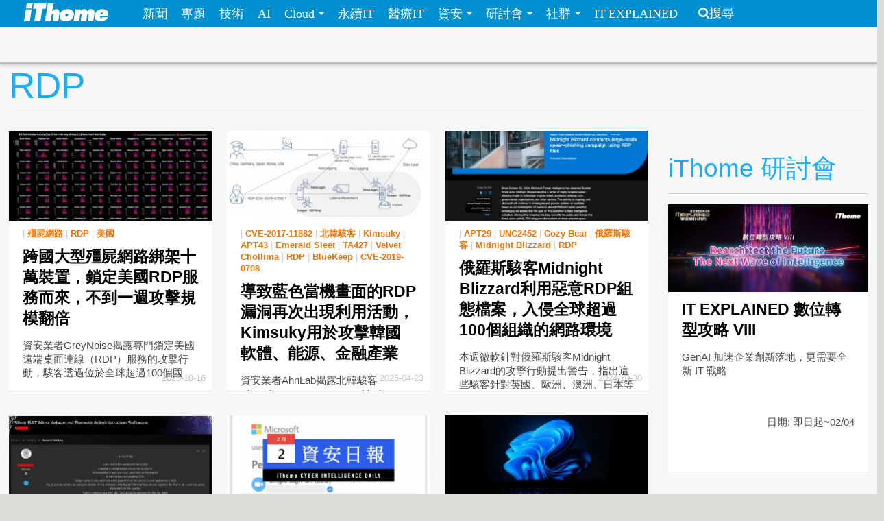

--- FILE ---
content_type: text/html; charset=utf-8
request_url: https://www.ithome.com.tw/tags/rdp
body_size: 10112
content:
<!DOCTYPE html>
<html lang="zh-hant" dir="ltr">
<head>
<!-- Google tag (gtag.js) -->
<script async src="https://www.googletagmanager.com/gtag/js?id=G-SSQ6P48S5K"></script>
<script>
  window.dataLayer = window.dataLayer || [];
  function gtag(){dataLayer.push(arguments);}
  gtag('js', new Date());

  gtag('config', 'G-SSQ6P48S5K');
</script>

  <meta charset="utf-8">
  <meta name="viewport" content="width=device-width, initial-scale=1">
  <meta http-equiv="Content-Type" content="text/html; charset=utf-8" />
<meta http-equiv="x-dns-prefetch-control" content="on" />
<link rel="dns-prefetch" href="//s4.itho.me" />
<link rel="dns-prefetch" href="//" />
<!--[if IE 9]>
<link rel="prefetch" href="//s4.itho.me" />
<link rel="prefetch" href="//" />
<![endif]-->
<link rel="alternate" type="application/rss+xml" title="RDP" href="https://www.ithome.com.tw/taxonomy/term/13286/all/feed" />
<link rel="shortcut icon" href="https://www.ithome.com.tw/favicon.ico" type="image/vnd.microsoft.icon" />
<link rel="canonical" href="https://www.ithome.com.tw/tags/rdp" />
<meta property="og:site_name" content="iThome" />
<meta property="og:type" content="article" />
<meta property="og:url" content="https://www.ithome.com.tw/tags/rdp" />
<meta property="og:title" content="RDP" />
<meta name="twitter:title" content="RDP" />
<meta name="dcterms.title" content="RDP" />
  <title>RDP | iThome</title>
  <link type="text/css" rel="stylesheet" href="https://www.ithome.com.tw/sites/default/files/cdn/css/https/css_flilQulsp_Q6W1nu8SbQQvqQyTGiJZnEEP9IfGuEJng.css" media="all" />
<link type="text/css" rel="stylesheet" href="https://www.ithome.com.tw/sites/default/files/cdn/css/https/css_DyKGQQ1ZooWJGZ-VHtjSC6JOIbxxbEHPZMULRR2aAqY.css" media="all" />
<link type="text/css" rel="stylesheet" href="https://www.ithome.com.tw/sites/default/files/cdn/css/https/css_BfEJocc5s_RceRgm8h0kGb3xbCIE-Fia7braj1oZh2Q.css" media="all" />
<link type="text/css" rel="stylesheet" href="https://www.ithome.com.tw/sites/default/files/cdn/css/https/css_SogHBPEYROCQ-MYlzb0zaAyqRfX26rYmjK78goq-YkE.css" media="all" />
<link type="text/css" rel="stylesheet" href="https://www.ithome.com.tw/sites/default/files/cdn/css/https/css_aYIN3mq1DmLT6Di-4-Gd2Se05n7P-awcXq0wcXZEGrI.css" media="all" />
<link type="text/css" rel="stylesheet" href="//www.ithome.com.tw/sites/all/themes/ithomeStyle/css/font-awesome/css/font-awesome.min.css" media="all" />
  <!-- HTML5 element support for IE6-8 -->
  <!--[if lt IE 9]>
    <script src="//html5shiv.googlecode.com/svn/trunk/html5.js"></script>
  <![endif]-->
  <script src="//ajax.googleapis.com/ajax/libs/jquery/1.7.2/jquery.min.js"></script>
<script>window.jQuery || document.write("<script src='/sites/all/modules/jquery_update/replace/jquery/1.7/jquery.min.js'>\x3C/script>")</script>
<script src="https://www.ithome.com.tw/sites/default/files/js/js_Hfha9RCTNm8mqMDLXriIsKGMaghzs4ZaqJPLj2esi7s.js"></script>
<script src="https://www.ithome.com.tw/sites/default/files/js/js_wLX2SIMnQ4ejGb11IHeDbZH2epX51LQPGgZCWanPeHk.js"></script>
<script src="https://www.ithome.com.tw/sites/default/files/js/js_yfF6JyCAP90rfOIqxIikFO4o_6C07rlQcJYLALL18eQ.js"></script>
<script src="https://www.ithome.com.tw/sites/default/files/js/js_PpWj1_0vz25Pp3KJwGcWwKOJWJfOoPE7svepJH4xqZA.js"></script>
<script>(function($) { $(document).bind("ready", function() { State.init(".ithome.com.tw", "/", "_352ada6d1e201e578ecf132be4214bfc326a7294", 1); }); })(jQuery);</script>
<script src="https://www.ithome.com.tw/sites/default/files/js/js_q15x_O-9imkRmTs1RyvjELo4uxbnh8J6CSO5egfMvq4.js"></script>
<script>jQuery.extend(Drupal.settings, {"basePath":"\/","pathPrefix":"","setHasJsCookie":0,"ajaxPageState":{"theme":"ithomeStyle","theme_token":"_JA1XEGYsPDo2hC0IdH_sK9Itx0SErkAgmi-Ooo2k3M","js":{"\/\/ajax.googleapis.com\/ajax\/libs\/jquery\/1.7.2\/jquery.min.js":1,"0":1,"misc\/jquery-extend-3.4.0.js":1,"misc\/jquery-html-prefilter-3.5.0-backport.js":1,"misc\/jquery.once.js":1,"misc\/drupal.js":1,"sites\/all\/libraries\/prettify\/prettify.js":1,"sites\/all\/libraries\/prettify\/lang-css.js":1,"sites\/all\/libraries\/prettify\/lang-sql.js":1,"sites\/all\/libraries\/prettify\/lang-wiki.js":1,"sites\/all\/libraries\/prettify\/lang-yaml.js":1,"sites\/all\/modules\/jquery_update\/replace\/ui\/external\/jquery.cookie.js":1,"sites\/all\/modules\/state\/js\/state.min.js":1,"public:\/\/languages\/zh-hant_EynS4tarGHEmr5eaBV3EzbgWhvNJW-hDCo2uqR3SWPQ.js":1,"sites\/all\/modules\/colorbox\/js\/colorbox.js":1,"sites\/all\/modules\/colorbox\/styles\/default\/colorbox_style.js":1,"sites\/all\/modules\/prettify\/prettify.loader.js":1,"1":1,"sites\/all\/themes\/ithomeStyle\/js\/jquery.featureList.js":1,"sites\/all\/themes\/ithomeStyle\/js\/main.js":1,"sites\/all\/themes\/ithomeStyle\/bootstrap\/js\/bootstrap-affix.js":1,"sites\/all\/themes\/ithomeStyle\/bootstrap\/js\/bootstrap-alert.js":1,"sites\/all\/themes\/ithomeStyle\/bootstrap\/js\/bootstrap-button.js":1,"sites\/all\/themes\/ithomeStyle\/bootstrap\/js\/bootstrap-carousel.js":1,"sites\/all\/themes\/ithomeStyle\/bootstrap\/js\/bootstrap-collapse.js":1,"sites\/all\/themes\/ithomeStyle\/bootstrap\/js\/bootstrap-dropdown.js":1,"sites\/all\/themes\/ithomeStyle\/bootstrap\/js\/bootstrap-modal.js":1,"sites\/all\/themes\/ithomeStyle\/bootstrap\/js\/bootstrap-tooltip.js":1,"sites\/all\/themes\/ithomeStyle\/bootstrap\/js\/bootstrap-popover.js":1,"sites\/all\/themes\/ithomeStyle\/bootstrap\/js\/bootstrap-scrollspy.js":1,"sites\/all\/themes\/ithomeStyle\/bootstrap\/js\/bootstrap-transition.js":1,"sites\/all\/themes\/ithomeStyle\/bootstrap\/js\/bootstrap-typeahead.js":1},"css":{"modules\/system\/system.base.css":1,"sites\/all\/modules\/date\/date_api\/date.css":1,"sites\/all\/modules\/date\/date_popup\/themes\/datepicker.1.7.css":1,"sites\/all\/modules\/date\/date_repeat_field\/date_repeat_field.css":1,"modules\/field\/theme\/field.css":1,"sites\/all\/modules\/youtube\/css\/youtube.css":1,"sites\/all\/modules\/views\/css\/views.css":1,"sites\/all\/modules\/ckeditor\/ckeditor.css":1,"sites\/all\/modules\/colorbox\/styles\/default\/colorbox_style.css":1,"sites\/all\/modules\/ctools\/css\/ctools.css":1,"sites\/all\/modules\/panels\/css\/panels.css":1,"sites\/all\/modules\/panels\/plugins\/layouts\/twocol_stacked\/twocol_stacked.css":1,"sites\/all\/themes\/ithomeStyle\/css\/style.css":1,"sites\/all\/modules\/prettify\/styles\/naspinski.css":1}},"colorbox":{"opacity":"0.85","current":"{current} of {total}","previous":"\u00ab Prev","next":"Next \u00bb","close":"Close","maxWidth":"98%","maxHeight":"98%","fixed":true,"mobiledetect":true,"mobiledevicewidth":"480px"},"jcarousel":{"ajaxPath":"\/jcarousel\/ajax\/views"},"prettify":{"linenums":true,"match":".content","nocode":"no-code","custom":[],"markup":{"code":true,"pre":true,"precode":false}}});</script>

</head>
<body class="html not-front not-logged-in one-sidebar sidebar-second page-taxonomy page-taxonomy-term page-taxonomy-term- page-taxonomy-term-13286" >
<div id="fb-root"></div>
<script async defer crossorigin="anonymous" src="https://connect.facebook.net/zh_TW/sdk.js#xfbml=1&version=v19.0&appId=1109758547106331" nonce="Ntz1BjMD"></script>
  <div id="skip-link">
    <a href="#main-content" class="element-invisible element-focusable">移至主內容</a>
  </div>
    <header id="navbar" role="banner" class="navbar navbar-fixed-top">
  <div class="navbar-inner">
    <div class="container-fluid">
      <!-- .btn-navbar is used as the toggle for collapsed navbar content -->
      <a class="btn btn-navbar" data-toggle="collapse" data-target=".nav-collapse">
        <span class="icon-bar"></span>
        <span class="icon-bar"></span>
        <span class="icon-bar"></span>
      </a>

              <a class="logo pull-left" href="/" title="首頁">
          <img src="https://s4.itho.me/sites/default/files/ithome_logo_0.png" alt="首頁" />
        </a>
      
      
              <div class="nav-collapse collapse">
          <nav role="navigation">
                          <ul class="menu nav"><li class="first leaf"><a href="/news">新聞</a></li>
<li class="leaf"><a href="/feature">專題</a></li>
<li class="leaf"><a href="/tech">技術</a></li>
<li class="leaf"><a href="/big-data">AI</a></li>
<li class="expanded dropdown"><a href="/cloud" class="dropdown-toggle" data-toggle="dropdown" data-target="#">Cloud <span class="caret"></span></a><ul class="dropdown-menu"><li class="first leaf"><a href="https://www.ithome.com.tw/cloud">新聞</a></li>
<li class="last leaf"><a href="https://cloudsummit.ithome.com.tw/">臺灣雲端大會</a></li>
</ul></li>
<li class="leaf"><a href="/sustainableit">永續IT</a></li>
<li class="leaf"><a href="/healthit">醫療IT</a></li>
<li class="expanded dropdown"><a href="/security" class="dropdown-toggle" data-toggle="dropdown" data-target="#">資安 <span class="caret"></span></a><ul class="dropdown-menu"><li class="first leaf"><a href="https://www.ithome.com.tw/security">新聞</a></li>
<li class="last leaf"><a href="https://cyber.ithome.com.tw/?utm_source=ithome-online&amp;utm_medium=navbar&amp;utm_campaign=navbar" target="_blank">臺灣資安大會</a></li>
</ul></li>
<li class="expanded dropdown"><a href="/seminar" class="dropdown-toggle" data-toggle="dropdown" data-target="#">研討會 <span class="caret"></span></a><ul class="dropdown-menu"><li class="first leaf"><a href="/seminar">研討會訊息</a></li>
<li class="last leaf"><a href="/cfp">議程／講師徵求</a></li>
</ul></li>
<li class="expanded dropdown"><a class="dropdown-toggle nolink" data-toggle="dropdown" data-target="#">社群 <span class="caret"></span></a><ul class="dropdown-menu"><li class="first last leaf"><a href="http://ithelp.ithome.com.tw" title="IT人的知識交流平臺">iT邦幫忙</a></li>
</ul></li>
<li class="last leaf"><a href="https://webinar.ithome.com.tw/">IT EXPLAINED</a></li>
</ul>                                      <ul class="menu nav pull-right"><li class="first last leaf"><a href="/search" class="icon-search">搜尋</a></li>
</ul>                                  </nav>
        </div>
          </div>
  </div>
</header>
<div id="skybanner" style="background-color: #122239;text-align: center">
  <script src="https://itadapi.ithome.com.tw/ads/serve?type=B5&channel=ithome_index"></script>
</div>

<header id="headerbar" role="banner" class="hidden-phone">
  <div class="headerbar-wrap">
        <div class="region region-before-header">
    <section id="block-block-3" class="block block-block hidden-phone clearfix">

      
  <style>
#div_cube3d_pic { width: 100% !important}
#div_cube3d_exp {left:0 !important; position: relative !important; margin: 0 auto}
#headerbar .container-fluid {max-width: 1350px !important}
  </style>
<div id="mkt-on-top">
  <div class="mkt-720">  
<script src="https://itadapi.ithome.com.tw/ads/serve?type=B1&channel=ithome_index"></script>

  </div>

</div>

<div class="container">
    <div class="mkt-text-top">
     <div class="text-item">
      <script src="https://itadapi.ithome.com.tw/ads/serve?type=T2&channel=ithome_index"></script>
     </div>
     <div class="text-item">
       <script src="https://itadapi.ithome.com.tw/ads/serve?type=T3&channel=ithome_index"></script>
     </div>
     <div class="text-item">
        <script src="https://itadapi.ithome.com.tw/ads/serve?type=T4&channel=ithome_index"></script>
     </div>
   </div>
   <br style="clear:both"> 
</div>
</div></section> <!-- /.block -->
  </div>
    </div>
</header>


<div class="main-container container-fluid">

  
  <header role="banner" id="page-header">
    
    
                  <h1 class="page-header">RDP</h1>
        <div class="content-summary"> </div>
            </header> <!-- /#header -->

  <div class="row-fluid">
      
    
      
    <section class="main-content span9">  
                                                                      
<div class="view view-taxonomy-term view-id-taxonomy_term view-display-id-page view-dom-id-e6168a4ead98d4ddf443615a99b63f63">
        
  
  
      <div class="view-content">
      

  <div class="views-row views-row-1 span4 channel-item no-margin-left">

      
  <div class="views-field views-field-created">        <span class="field-content"><div class="item">
  <p class="photo"> <a href="/news/171728"><img src="https://s4.itho.me/sites/default/files/styles/picture_size_small/public/field/image/68e96ef59a2e396029b9bf1d_greynoise-rdp-attack-ms-tech-october-activity-156.jpg?itok=Rk0Vc237" width="300" height="132" alt="" /></a></p>
  <p class="category">  | <a href="/tags/%E6%AE%AD%E5%B1%8D%E7%B6%B2%E8%B7%AF">殭屍網路</a>  | <a href="/tags/rdp" class="active">RDP</a>  | <a href="/tags/%E7%BE%8E%E5%9C%8B">美國</a>   </p>
  <p class="title"><a href="/news/171728">跨國大型殭屍網路綁架十萬裝置，鎖定美國RDP服務而來，不到一週攻擊規模翻倍</a> </p>
  <div class="summary"><p>資安業者GreyNoise揭露專門鎖定美國遠端桌面連線（RDP）服務的攻擊行動，駭客透過位於全球超過100個國家、逾10萬個IP位址發動大規模攻擊，值得留意的是，事隔不到一週，攻擊規模已經翻倍</p>
 </div>
  <p class="post-at">2025-10-16 </p>
</div></span>  </div>

  </div>
  <div class="views-row views-row-2 span4 channel-item">

      
  <div class="views-field views-field-created">        <span class="field-content"><div class="item">
  <p class="photo"> <a href="/news/168556"><img src="https://s4.itho.me/sites/default/files/styles/picture_size_small/public/field/image/oycn6tfhmcc3ae42zydgdmnmbruqu6qs6rmhp47r-156.jpg?itok=Bq1oJgNV" width="300" height="132" alt="" /></a></p>
  <p class="category">  | <a href="/tags/cve-2017-11882">CVE-2017-11882</a>  | <a href="/tags/%E5%8C%97%E9%9F%93%E9%A7%AD%E5%AE%A2">北韓駭客</a>  | <a href="/tags/kimsuky">Kimsuky</a>  | <a href="/tags/apt43">APT43</a>  | <a href="/tags/emerald-sleet">Emerald Sleet</a>  | <a href="/tags/ta427">TA427</a>  | <a href="/tags/velvet-chollima">Velvet Chollima</a>  | <a href="/tags/rdp" class="active">RDP</a>  | <a href="/tags/bluekeep">BlueKeep</a>  | <a href="/tags/cve-2019-0708">CVE-2019-0708</a>   </p>
  <p class="title"><a href="/news/168556">導致藍色當機畫面的RDP漏洞再次出現利用活動，Kimsuky用於攻擊韓國軟體、能源、金融產業</a> </p>
  <div class="summary"><p>資安業者AhnLab揭露北韓駭客Kimsuky（APT43、Emerald Sleet、TA427、Velvet Chollima）的攻擊行動，主要針對韓國軟體、能源、金融產業下手，值得留意的是，駭客入侵受害組織的主要管道，就是6年前的重大漏洞BlueKeep（CVE-2019-0708）</p>
 </div>
  <p class="post-at">2025-04-23 </p>
</div></span>  </div>

  </div>
  <div class="views-row views-row-3 span4 channel-item">

      
  <div class="views-field views-field-created">        <span class="field-content"><div class="item">
  <p class="photo"> <a href="/news/165774"><img src="https://s4.itho.me/sites/default/files/styles/picture_size_small/public/field/image/4irgrh6ziw.jpg?itok=zYUMo2pn" width="300" height="132" alt="" /></a></p>
  <p class="category">  | <a href="/tags/apt29">APT29</a>  | <a href="/tags/unc2452">UNC2452</a>  | <a href="/tags/cozy-bear">Cozy Bear</a>  | <a href="/tags/%E4%BF%84%E7%BE%85%E6%96%AF%E9%A7%AD%E5%AE%A2">俄羅斯駭客</a>  | <a href="/tags/midnight-blizzard">Midnight Blizzard</a>  | <a href="/tags/rdp" class="active">RDP</a>   </p>
  <p class="title"><a href="/news/165774">俄羅斯駭客Midnight Blizzard利用惡意RDP組態檔案，入侵全球超過100個組織的網路環境</a> </p>
  <div class="summary"><p>本週微軟針對俄羅斯駭客Midnight Blizzard的攻擊行動提出警告，指出這些駭客針對英國、歐洲、澳洲、日本等數十個國家，寄送挾帶惡意遠端桌面連線（RDP）組態檔案從事網釣攻擊</p>
 </div>
  <p class="post-at">2024-10-30 </p>
</div></span>  </div>

  </div>
  <div class="views-row views-row-4 span4 channel-item no-margin-left">

      
  <div class="views-field views-field-created">        <span class="field-content"><div class="item">
  <p class="photo"> <a href="/news/160779"><img src="https://s4.itho.me/sites/default/files/styles/picture_size_small/public/field/image/game-1-156_0.jpg?itok=vhpsxUN4" width="300" height="132" alt="" /></a></p>
  <p class="category">  | <a href="/tags/rat">RAT</a>  | <a href="/tags/c-0">C#</a>  | <a href="/tags/rdp" class="active">RDP</a>  | <a href="/tags/microsoft-defender">Microsoft Defender</a>  | <a href="/tags/fud-crypter">FUD Crypter</a>   </p>
  <p class="title"><a href="/news/160779">敘利亞駭客在地下論壇散布RAT木馬程式Silver RAT，標榜防毒軟體無法將其視為有害</a> </p>
  <div class="summary"><p>研究人員在地下論壇看到駭客散布RAT木馬程式Silver RAT，其中一項賣點，就是開發者針對Microsoft Defender、其他廠牌的防毒軟體，採取了對應的迴避偵測機制</p>
 </div>
  <p class="post-at">2024-01-09 </p>
</div></span>  </div>

  </div>
  <div class="views-row views-row-5 span4 channel-item">

      
  <div class="views-field views-field-created">        <span class="field-content"><div class="item">
  <p class="photo"> <a href="/news/155349"><img src="https://s4.itho.me/sites/default/files/styles/picture_size_small/public/field/image/20230202.png?itok=nGXPaHtw" width="300" height="132" alt="" /></a></p>
  <p class="category">  | <a href="/tags/%E8%B3%87%E5%AE%89%E6%97%A5%E5%A0%B1">資安日報</a>  | <a href="/tags/open5gs">Open5GS</a>  | <a href="/tags/ami">AMI</a>  | <a href="/tags/bmc">BMC</a>  | <a href="/tags/bmcc">BMC&amp;C</a>  | <a href="/tags/%E7%83%8F%E5%85%8B%E8%98%AD%E6%88%B0%E7%88%AD">烏克蘭戰爭</a>  | <a href="/tags/%E5%8B%92%E7%B4%A2%E8%BB%9F%E9%AB%94">勒索軟體</a>  | <a href="/tags/blackcat">BlackCat</a>  | <a href="/tags/sim-swapping-0">SIM Swapping</a>  | <a href="/tags/google-fi">Google Fi</a>  | <a href="/tags/killnet">Killnet</a>  | <a href="/tags/ddos-service">DDoS-as-a-Service</a>  | <a href="/tags/redis">Redis</a>  | <a href="/tags/oauth">OAuth</a>  | <a href="/tags/rdp" class="active">RDP</a>  | <a href="/tags/consent-phishing">Consent Phishing</a>  | <a href="/tags/%E5%90%8C%E6%84%8F%E7%B6%B2%E8%B7%AF%E9%87%A3%E9%AD%9A">同意網路釣魚</a>  | <a href="/tags/nevada">Nevada</a>   </p>
  <p class="title"><a href="/news/155349">【資安日報】2023年2月2日，竊密軟體Vector Stealer被用於挾持遠端桌面連線、駭客透過微軟認證的藍勾勾帳號發動OAuth網釣</a> </p>
  <div class="summary"><p>新型態的竊密軟體Vector Stealer出現收集遠端桌面連線（RDP）組態的能力，讓攻擊者有機會藉此掌控受害電腦；濫用OAuth機制的網路釣魚攻擊再度出現，但不同的是，駭客利用微軟認證的藍勾勾帳號，來取信攻擊目標</p>
 </div>
  <p class="post-at">2023-02-02 </p>
</div></span>  </div>

  </div>
  <div class="views-row views-row-6 span4 channel-item">

      
  <div class="views-field views-field-created">        <span class="field-content"><div class="item">
  <p class="photo"> <a href="/news/152073"><img src="https://s4.itho.me/sites/default/files/styles/picture_size_small/public/field/image/0405-windows_11_photo_by_sunrise_king_on_unsplash_1.jpg?itok=F67qciwa" width="300" height="132" alt="" /></a></p>
  <p class="category">  | <a href="/tags/windows-11">Windows 11</a>  | <a href="/tags/%E5%B8%B3%E8%99%9F%E9%8E%96%E4%BD%8F%E5%8E%9F%E5%89%87">帳號鎖住原則</a>  | <a href="/tags/account-lockout-policy">Account Lockout Policy</a>  | <a href="/tags/rdp" class="active">RDP</a>  | <a href="/tags/%E6%9A%B4%E5%8A%9B%E7%A0%B4%E8%A7%A3">暴力破解</a>   </p>
  <p class="title"><a href="/news/152073">Windows 11 22H2預設即封鎖RDP暴力破解攻擊</a> </p>
  <div class="summary"><p>Windows 11 22H2將帳號鎖住原則（Account Lockout Policy）列為預設值，以緩解遠端桌面協定（RDP）與其它暴力破解密碼攻擊</p>
 </div>
  <p class="post-at">2022-07-22 </p>
</div></span>  </div>

  </div>
  <div class="views-row views-row-7 span4 channel-item no-margin-left">

      
  <div class="views-field views-field-created">        <span class="field-content"><div class="item">
  <p class="photo"> <a href="/news/142428"><img src="https://s4.itho.me/sites/default/files/styles/picture_size_small/public/field/image/1225-hacker_01.png?itok=tlArPyqN" width="300" height="132" alt="" title="情境示意圖，Photo by Nemanja Jeremic on unsplash" /></a></p>
  <p class="category">  | <a href="/tags/%E8%B3%87%E5%AE%89">資安</a>  | <a href="/tags/windows">Windows</a>  | <a href="/tags/%E9%81%A0%E7%AB%AF%E6%A1%8C%E6%A9%9F%E5%8D%94%E5%AE%9A">遠端桌機協定</a>  | <a href="/tags/rdp" class="active">RDP</a>  | <a href="/tags/udp3389">UDP/3389</a>  | <a href="/tags/udp%E5%8F%8D%E5%B0%84%EF%BC%8F%E6%94%BE%E5%A4%A7%E6%94%BB%E6%93%8A">UDP反射／放大攻擊</a>   </p>
  <p class="title"><a href="/news/142428">企業Windows RDP伺服器管控不當，恐被駭客用來放大DDoS攻擊</a> </p>
  <div class="summary"><p>以UDP/3389傳輸埠執行的Windows RDP服務，可能被駭客用來發動UDP反射／放大攻擊</p>
 </div>
  <p class="post-at">2021-01-25 </p>
</div></span>  </div>

  </div>
  <div class="views-row views-row-8 span4 channel-item">

      
  <div class="views-field views-field-created">        <span class="field-content"><div class="item">
  <p class="photo"> <a href="/news/142123"><img src="https://s4.itho.me/sites/default/files/styles/picture_size_small/public/field/image/960-qu_shi_10-zhi_zao_ye_zi_an_.png?itok=_qItPv5e" width="300" height="132" alt="" title="根據不具名消息來源指出，有自稱是Fancy Bear的駭客組織寄信給臺灣的高科技業者宣稱，企業如果不支付10個或是20個比特幣，將對企業發動高達2Tbps攻擊流量的DDoS攻擊。" /></a></p>
  <p class="category">  | <a href="/tags/%E8%B3%87%E5%AE%89">資安</a>  | <a href="/tags/2021%E8%B3%87%E5%AE%89%E5%A4%A7%E9%A0%90%E6%B8%AC">2021資安大預測</a>  | <a href="/tags/%E8%A3%BD%E9%80%A0%E6%A5%AD">製造業</a>  | <a href="/tags/%E7%9B%AE%E6%A8%99%E5%BC%8F%E5%8B%92%E7%B4%A2">目標式勒索</a>  | <a href="/tags/ddos">DDoS</a>  | <a href="/tags/rdp" class="active">RDP</a>  | <a href="/tags/%E5%BC%B1%E9%BB%9E">弱點</a>  | <a href="/tags/%E7%B6%B2%E7%AB%99%E6%BC%8F%E6%B4%9E">網站漏洞</a>   </p>
  <p class="title"><a href="/news/142123">【2021資安大預測】趨勢10：製造業資安｜駭客鎖定製造業發動目標式勒索和DDoS攻擊，成為新常態</a> </p>
  <div class="summary"><p>駭客利用網站漏洞入侵企業後，加密系統與檔案後進行勒索；或是受到DDoS攻擊，曾有臺灣業者面臨持續8小時、100Gbps的流量</p>
 </div>
  <p class="post-at">2021-01-13 </p>
</div></span>  </div>

  </div>
  <div class="views-row views-row-9 span4 channel-item">

      
  <div class="views-field views-field-created">        <span class="field-content"><div class="item">
  <p class="photo"> <a href="/news/142108"><img src="https://s4.itho.me/sites/default/files/styles/picture_size_small/public/field/image/0108-fbi_egregor_ransomeware.jpg?itok=90B8r_dW" width="300" height="132" alt="" /></a></p>
  <p class="category">  | <a href="/tags/%E5%8B%92%E7%B4%A2%E8%BB%9F%E9%AB%94">勒索軟體</a>  | <a href="/tags/egregor">Egregor</a>  | <a href="/tags/%E7%BE%8E%E5%9C%8B%E8%81%AF%E9%82%A6%E8%AA%BF%E6%9F%A5%E5%B1%80">美國聯邦調查局</a>  | <a href="/tags/fbi">FBI</a>  | <a href="/tags/%E5%8B%92%E7%B4%A2%E8%BB%9F%E9%AB%94%E5%8D%B3%E6%9C%8D%E5%8B%99">勒索軟體即服務</a>  | <a href="/tags/rdp" class="active">RDP</a>  | <a href="/tags/vpn">VPN</a>  | <a href="/tags/%E6%BC%8F%E6%B4%9E">漏洞</a>   </p>
  <p class="title"><a href="/news/142108">FBI警告企業Egregor勒索軟體來襲</a> </p>
  <div class="summary"><p>Egregor據信是接手另一款勒索軟體Maze資源，而興起的勒索軟體即服務，透過發送釣魚信以及開採RDP或VPN漏洞等手法駭入企業</p>
 </div>
  <p class="post-at">2021-01-08 </p>
</div></span>  </div>

  </div>
  <div class="views-row views-row-10 span4 channel-item no-margin-left">

      
  <div class="views-field views-field-created">        <span class="field-content"><div class="item">
  <p class="photo"> <a href="/tech/137788"><img src="https://s4.itho.me/sites/default/files/styles/picture_size_small/public/960-rdp-stats-all.png?itok=x2PJ3SRA" width="300" height="132" alt="" /></a></p>
  <p class="category">  | <a href="/tags/%E9%81%A0%E7%AB%AF%E6%A1%8C%E9%9D%A2%E9%80%A3%E7%B7%9A">遠端桌面連線</a>  | <a href="/tags/%E8%B3%87%E5%AE%89">資安</a>  | <a href="/tags/%E6%AD%A6%E6%BC%A2%E8%82%BA%E7%82%8E">武漢肺炎</a>  | <a href="/tags/%E5%9C%A8%E5%AE%B6%E8%BE%A6%E5%85%AC">在家辦公</a>  | <a href="/tags/%E5%B1%85%E5%AE%B6%E8%BE%A6%E5%85%AC">居家辦公</a>  | <a href="/tags/rdp" class="active">RDP</a>  | <a href="/tags/%E6%9A%B4%E5%8A%9B%E7%A0%B4%E8%A7%A3%E6%94%BB%E6%93%8A">暴力破解攻擊</a>  | <a href="/tags/%E9%81%A0%E7%AB%AF%E6%A1%8C%E9%9D%A2%E5%AD%98%E5%8F%96%E5%AE%89%E5%85%A8">遠端桌面存取安全</a>   </p>
  <p class="title"><a href="/tech/137788">危機四伏的遠端桌面連線</a> </p>
  <div class="summary"><p>遠端桌面連線安全性堪慮，暴力破解帳密、漏洞濫用攻擊頻傳，但在家辦公迫使企業對這類IT救急型應用大開方便之門，若繼續長期開放使用，且未妥善管制，可能造成更大資安問題</p>
 </div>
  <p class="post-at">2020-05-28 </p>
</div></span>  </div>

  </div>
  <div class="views-row views-row-11 span4 channel-item">

      
  <div class="views-field views-field-created">        <span class="field-content"><div class="item">
  <p class="photo"> <a href="/tech/137791"><img src="https://s4.itho.me/sites/default/files/styles/picture_size_small/public/0522-forescout.png?itok=SFjWh7w6" width="300" height="132" alt="" /></a></p>
  <p class="category">  | <a href="/tags/%E9%81%A0%E7%AB%AF%E6%A1%8C%E9%9D%A2%E9%80%A3%E7%B7%9A">遠端桌面連線</a>  | <a href="/tags/%E8%B3%87%E5%AE%89">資安</a>  | <a href="/tags/%E6%AD%A6%E6%BC%A2%E8%82%BA%E7%82%8E">武漢肺炎</a>  | <a href="/tags/%E5%9C%A8%E5%AE%B6%E8%BE%A6%E5%85%AC">在家辦公</a>  | <a href="/tags/%E5%B1%85%E5%AE%B6%E8%BE%A6%E5%85%AC">居家辦公</a>  | <a href="/tags/rdp" class="active">RDP</a>  | <a href="/tags/%E6%9A%B4%E5%8A%9B%E7%A0%B4%E8%A7%A3%E6%94%BB%E6%93%8A">暴力破解攻擊</a>  | <a href="/tags/%E9%81%A0%E7%AB%AF%E6%A1%8C%E9%9D%A2%E5%AD%98%E5%8F%96%E5%AE%89%E5%85%A8">遠端桌面存取安全</a>   </p>
  <p class="title"><a href="/tech/137791">如何強化遠端桌面安全？</a> </p>
  <div class="summary"><p>遠端桌面軟體的使用，讓員工得以從家中連到辦公室的電腦，但也讓這些原本受到企業防火牆保護與隔離的端點設備，更直接地暴露在高風險的狀態下，相關防護措施勢必要大幅強化</p>
 </div>
  <p class="post-at">2020-05-28 </p>
</div></span>  </div>

  </div>
  <div class="views-row views-row-12 span4 channel-item">

      
  <div class="views-field views-field-created">        <span class="field-content"><div class="item">
  <p class="photo"> <a href="/news/137425"><img src="https://s4.itho.me/sites/default/files/styles/picture_size_small/public/field/image/0506-toll_group-2.png?itok=Y6u1oCYd" width="300" height="132" alt="" title="澳洲物流業者Toll Group坦承系統今年二度遭勒索軟體攻擊。（示意圖，圖片翻攝自：https://www.youtube.com/watch?v=EOLNEHaUd2Q）" /></a></p>
  <p class="category">  | <a href="/tags/%E7%89%A9%E6%B5%81%E6%A5%AD">物流業</a>  | <a href="/tags/toll-group">Toll Group</a>  | <a href="/tags/%E5%8B%92%E7%B4%A2%E8%BB%9F%E9%AB%94">勒索軟體</a>  | <a href="/tags/nefilim">Nefilim</a>  | <a href="/tags/rdp" class="active">RDP</a>  | <a href="/tags/%E9%81%A0%E7%AB%AF%E6%A1%8C%E9%9D%A2%E5%8D%94%E5%AE%9A">遠端桌面協定</a>   </p>
  <p class="title"><a href="/news/137425">澳洲物流業者Toll Group今年二度遭勒索軟體攻擊</a> </p>
  <div class="summary"><p>日本物流集團 Japan Post Holdings旗下的Toll Group，內部系統感染新款勒索軟體Nefilim，Nefilim主要利用遠端桌面協定（RDP）安全弱點進行散布，RDP也成為目前勒索軟體主要感染途徑之一</p>
 </div>
  <p class="post-at">2020-05-06 </p>
</div></span>  </div>

  </div>

<!-- tag /tags/rdp  -->
    </div>
  
      <div class="pagination pagination-centered"><ul><li class="active first"><a href="#">1</a></li>
<li><a title="到第 2 頁" href="/tags/rdp?page=1">2</a></li>
<li class="next last"><a title="到下一頁" href="/tags/rdp?page=1">下一頁 ›</a></li>
</ul></div>  
  
  
  
  
</div>    </section>

          <aside class="span3 aside-right" role="complementary">
          <div class="region region-sidebar-second">
    <section id="block-block-33" class="block block-block clearfix">

      
  <script src="https://itadapi.ithome.com.tw/ads/serve?type=B8&channel=ithome_index"></script></section> <!-- /.block -->
<section id="block-block-115" class="block block-block clearfix">

      
  <br>
<div class="ad-banner-text">
  <div class="square">
               <script src="https://itadapi.ithome.com.tw/ads/serve?type=B2&channel=ithome_index"></script>
	</div>
	<div class="text">
        <script src="https://itadapi.ithome.com.tw/ads/serve?type=T1&channel=ithome_index"></script>
	</div>
</div>
</section> <!-- /.block -->
<section id="block-views-views-seminar-block-4" class="block block-views clearfix">

        <h2 class="block-title">iThome 研討會</h2>
    
  <div class="view view-views-seminar view-id-views_seminar view-display-id-block_4 seminar-block row-fluid view-dom-id-b2c5ae05395e9257367e57cbc9100584">
        
  
  
      <div class="view-content">
        <div class="channel-item">
    <div class="panel-2col-stacked clearfix panel-display" >
      <div class="panel-col-top panel-panel">
      <div class="inside">  
  <div class="views-field views-field-field-conf-date">        <div class="field-content"><div>
  <p class="photo"> <a href="https://webinar.ithome.com.tw/" target="_blank"><img src="https://s4.itho.me/sites/default/files/styles/picture_size_small/public/seminar/960x420_131.jpg?itok=6ic4hSqz" width="300" height="132" alt="" /></a></p>
  <p class="category"> </p>
  <p class="title"> <a href="https://webinar.ithome.com.tw/" target="_blank">IT EXPLAINED 數位轉型攻略 VIII</a> </p>
  <div class="summary">GenAI 加速企業創新落地，更需要全新 IT 戰略  </div>
  <p class="summary" align="right">日期: 即日起~02/04 </p>
</div></div>  </div></div>
    </div>
  
  <div class="center-wrapper">
    <div class="panel-col-first panel-panel">
      <div class="inside"></div>
    </div>
    <div class="panel-col-last panel-panel">
      <div class="inside"></div>
    </div>
  </div>

  </div>
  </div>
  <div class="channel-item">
    <div class="panel-2col-stacked clearfix panel-display" >
      <div class="panel-col-top panel-panel">
      <div class="inside">  
  <div class="views-field views-field-field-conf-date">        <div class="field-content"><div>
  <p class="photo"> <a href="https://devopsdays.tw/2026/CFP/" target="_blank"><img src="https://s4.itho.me/sites/default/files/styles/picture_size_small/public/seminar/960x420_137.jpg?itok=d_WYTjlJ" width="300" height="132" alt="" /></a></p>
  <p class="category"> </p>
  <p class="title"> <a href="https://devopsdays.tw/2026/CFP/" target="_blank">DevOpsDays Taipei 2026 即刻開放徵求講者</a> </p>
  <div class="summary">DevOpsDays 不只是一場技術研討會，更是一個讓技術知識流動、社群共好的平臺。在技術百鍊成鋼的路上，你的實踐經驗就是最珍貴的寶藏！立即報名成為講者，讓我們一起推動臺灣 DevOps 走得更遠！  </div>
  <p class="summary" align="right">日期: 投稿截止：2026 / 3 / 10 (二) </p>
</div></div>  </div></div>
    </div>
  
  <div class="center-wrapper">
    <div class="panel-col-first panel-panel">
      <div class="inside"></div>
    </div>
    <div class="panel-col-last panel-panel">
      <div class="inside"></div>
    </div>
  </div>

  </div>
  </div>
  <div class="channel-item">
    <div class="panel-2col-stacked clearfix panel-display" >
      <div class="panel-col-top panel-panel">
      <div class="inside">  
  <div class="views-field views-field-field-conf-date">        <div class="field-content"><div>
  <p class="photo"> <a href="https://event.ithome.com.tw/live/20260702/index.html" target="_blank"><img src="https://s4.itho.me/sites/default/files/styles/picture_size_small/public/seminar/960x420_141.jpg?itok=gQJIu-Wp" width="300" height="132" alt="" /></a></p>
  <p class="category"> </p>
  <p class="title"> <a href="https://event.ithome.com.tw/live/20260702/index.html" target="_blank">AI Enterprise Summit 2026 講者徵稿</a> </p>
  <div class="summary">AI Enterprise Summit 誠摯邀請來自企業第一線與 AI 研究領域的專業人士踴躍投稿，分享您讓企業級 AI「真的上線、真的被用、真的創造價值」的獨到經驗。  </div>
  <p class="summary" align="right">日期: 投稿截止 2026/2/26（四） </p>
</div></div>  </div></div>
    </div>
  
  <div class="center-wrapper">
    <div class="panel-col-first panel-panel">
      <div class="inside"></div>
    </div>
    <div class="panel-col-last panel-panel">
      <div class="inside"></div>
    </div>
  </div>

  </div>
  </div>
  <div class="channel-item">
    <div class="panel-2col-stacked clearfix panel-display" >
      <div class="panel-col-top panel-panel">
      <div class="inside">  
  <div class="views-field views-field-field-conf-date">        <div class="field-content"><div>
  <p class="photo"> <a href="https://event.ithome.com.tw/live/20260701/index.html" target="_blank"><img src="https://s4.itho.me/sites/default/files/styles/picture_size_small/public/seminar/960x420_139.jpg?itok=xBUWHT-e" width="300" height="132" alt="" /></a></p>
  <p class="category"> </p>
  <p class="title"> <a href="https://event.ithome.com.tw/live/20260701/index.html" target="_blank">2026臺灣雲端大會：誠邀專家開講</a> </p>
  <div class="summary">我們誠摯邀請您，站上舞台，分享真正改變企業與產業的技術經驗。  </div>
  <p class="summary" align="right">日期: 投稿截止 2026/2/26（四）18:00 </p>
</div></div>  </div></div>
    </div>
  
  <div class="center-wrapper">
    <div class="panel-col-first panel-panel">
      <div class="inside"></div>
    </div>
    <div class="panel-col-last panel-panel">
      <div class="inside"></div>
    </div>
  </div>

  </div>
  </div>
    </div>
  
  
  
  
      <div class="view-footer">
      <div class="watch-more"><a href="http://www.ithome.com.tw/seminar">看更多 iThome 近期研討會</a><i class="icon icon-angle-right"></i></div>    </div>
  
  
</div></section> <!-- /.block -->
  </div>
      </aside>  <!-- /#sidebar-second -->
    
  </div>
</div>

<footer class="footer">
      <div class="region region-footer">
    <section id="block-block-7" class="block block-block clearfix">

      
  <div id="mkt-on-top">
  <div class="mkt-720">  
 <script src="https://itadapi.ithome.com.tw/ads/serve?type=B1&channel=ithome_index"></script>

  </div>
</div></section> <!-- /.block -->
<section id="block-block-2" class="block block-block clearfix">

      
  <ul class="copyright inline"><li>電週文化事業版權所有、轉載必究  | Copyright &copy; iThome</li><li><a href="/aboutus/">刊登廣告</a></li><li><a href="/aboutus/">授權服務</a></li><li><a href="/aboutus/">服務信箱</a></li><li><a href="/terms">隱私權聲明與會員使用條款</a></li><li><a href="/security-policy">資訊安全政策</a></li><li><a href="/aboutus/">關於iThome</a></li><li><a href="/rss">RSS</a></li> <li><a href="/jobs">徵才</a> </li></ul>
<!--  2014.2.21 改版上線 -->

</section> <!-- /.block -->
<section id="block-block-24" class="block block-block clearfix">

      
  <!-- old ga code remove -->
</section> <!-- /.block -->
  </div>
</footer>
  </body>
</html>
